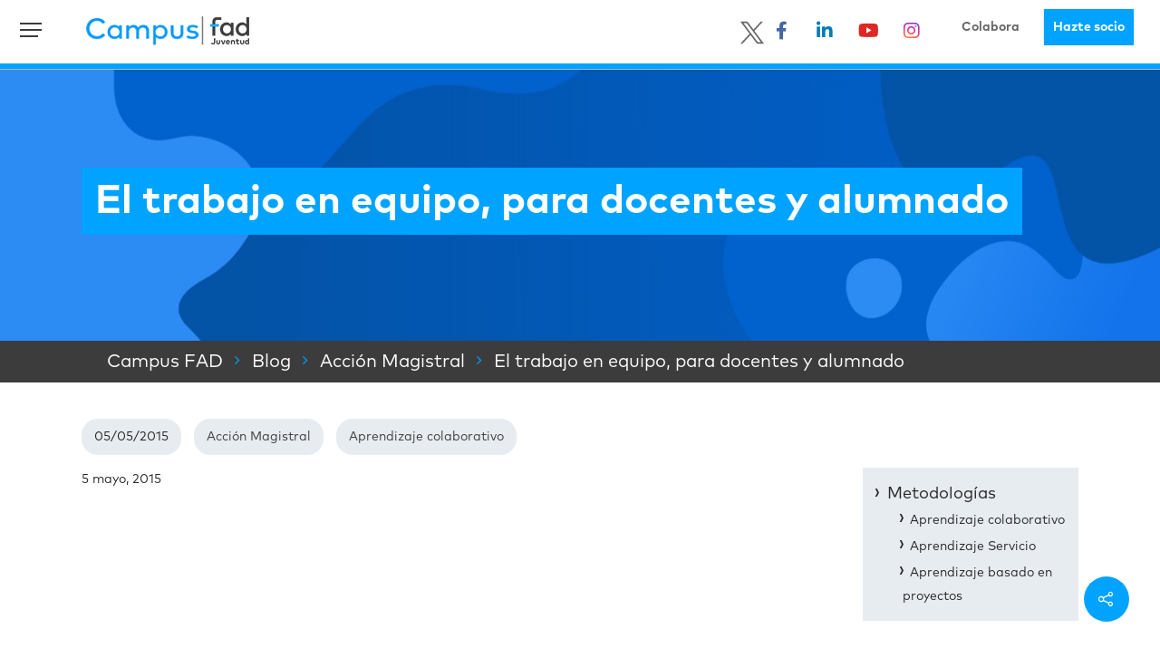

--- FILE ---
content_type: text/css
request_url: https://www.campusfad.org/wp-content/plugins/fad-genially/build/app.4713e8a0.css?ver=6.4.7
body_size: 328
content:
/*!******************************************************************************************************************************************************************************************************************************************!*\
  !*** css ./node_modules/css-loader/dist/cjs.js??ruleSet[1].rules[3].use[1]!./node_modules/postcss-loader/dist/cjs.js??ruleSet[1].rules[3].use[2]!./node_modules/sass-loader/dist/cjs.js??ruleSet[1].rules[3].use[3]!./src/sass/app.scss ***!
  \******************************************************************************************************************************************************************************************************************************************/
.genially {
  margin-block-end: 3rem;
}

.genially iframe {
  margin-inline: auto;
}

.genially__movil {
  display: flex;
  justify-content: center;
}

.genially__escritorio {
  display: none;
}

@media (orientation: landscape) {
  .genially__escritorio {
    display: flex;
    justify-content: center;
  }
  .genially__movil {
    display: none;
  }
}

/*# sourceMappingURL=app.4713e8a0.css.map*/

--- FILE ---
content_type: text/css
request_url: https://www.campusfad.org/wp-content/themes/tema-fad/_css/footer.css?ver=1721809341
body_size: 339
content:
@media (max-width: 1000px) {
    #footer-widgets .container .row > *:nth-child(2) {
        order: 3;
        margin-bottom: 20px;
    }

    #footer-widgets .row > *:nth-child(3) .widget_text {
        margin-bottom: 0;
    }
    #footer-widgets .container .row {
        flex-direction: column;
        padding-bottom: 0px;
        padding-top: 20px;
    }
    #footer-outer .col.span_4 {
        display: block;
        margin: 0 auto !important;
    }
    #footer-widgets .container .row > div:nth-child(2).col.span_4 {
        margin: 0 auto !important;
    }
    #footer-widgets .row .col.span_4:nth-child(1) {
        margin-bottom: 20px;
    }

    #footer-widgets .row .col.span_4:nth-child(2){
        justify-content: center;
    }
    #footer-outer .col.span_4:nth-child(2) a {
        margin-right: 25px;
    }
    #footer-outer .col.span_4:nth-child(2) a:last-of-type {
        margin-right: 0;
    }
    body #footer-outer #copyright .col ul {
        margin-left: 15px;
        margin-right: 15px;
    }
}


--- FILE ---
content_type: text/css
request_url: https://www.campusfad.org/wp-content/themes/tema-fad/_css/ie.css?ver=1721809341
body_size: 1787
content:
@media all and (-ms-high-contrast: none), (-ms-high-contrast: active) {





     /****** HOME *******/

    .home-item .home-item-conectados-block-title {padding: 345px 30px 30px;}
    .home-item .home-item-box-200-block-title {padding: 125px 30px 30px;}

    .home-item-conectados-title,
    .home-item-informate-title,
    .home-item-am-title,
    .home-item-saltaplanetas-title,
    .home-item-cine-title,
    .home-item-construye-title,
    .home-item-ytu-title,
    .home-item-cool-title,
    .home-item-cappyc-title,
    .home-item-corto-title,
    .home-item-profam-title {
            padding: 15px 15px 5px;
        }

    .home-container .home-item-conectados.home-item .home-item-conectados-block-title {padding-bottom: 30px;}

    .home-item-formacion .home-item-formacion-block-title {padding: 140px 10px 0px 0px;}
    .home-item-formacion .home-item-formacion-block-title a {font-size: 20px;}


    /****** Páginas Profesionales, Ciudadanos, Laboral, Jóvenes *******/



    .block-profesionales .block-item-fad .block-item-fad-title {padding: 15px;}

    .block-profesionales .block-item-fad-block-title {
        align-items: center;
    }

    @media (max-width: 1000px) {
        .block-profesionales .block-item-fad .block-item-fad-title {height: 70px;}
    }


    .block-profesionales .block-item-fad .block-item-fad-block-title {padding: 140px 30px 30px;}
    .block-profesionales .block-item-fad.cactivos .block-item-fad-block-title {height: 505px; padding: 380px 30px 30px;}

    .block-profesionales .block-item-fad .block-item-fad-title a {
        font-size:20px;
    }


    /****** Página Aula Virtual *******/

    .block-aulavirtual .block-item-fad .block-item-fad-title,
    .block-aulavirtual .block-item-fad-sobre .block-item-fad-title {padding: 15px; height: 50px;}
    .block-aulavirtual .block-item-fad .block-item-fad-block-title {padding: 140px 30px 30px;}

    .block-aulavirtual .block-item-fad-sobre-block-title {padding: 145px 20px 95px; height: 50px;}
    .block-aulavirtual .block-item-fad-block-sobre {padding: 45px 20px;}

    /****** Página Familias *******/

    .block-familias .block-item-fad .block-item-fad-title {padding: 15px; height: 50px;}
    .block-familias .block-item-fad .block-item-fad-block-title {padding: 140px 30px 30px;}
    .block-familias .block-item-fad.cactivos .block-item-fad-block-title {height: 505px; padding: 380px 30px 30px;}

    .block-familias .block-item-fad .block-item-fad-title a {font-size:20px;}


    /****** Página Sobre el AULA *******/

    .block-aula .block-item-fad:nth-child(2){ margin: 0px 20px;}

    .block-aula .block-item-fad .block-item-fad-title {padding: 15px;}
    .block-aula .block-item-fad .block-item-fad-block-title {padding: 140px 30px 30px;}

    .block-aula .block-item-fad .block-item-fad-title {background-color: #F6E600; height: 50px;}
    .block-aula .block-item-fad .block-item-fad-title {background-color: #00FFCA; height: 50px;}
    .block-aula .block-item-fad .block-item-fad-title {background-color: #3C3C3C; height: 50px;}



    /****** Página Programas *******/

    .block-programas .block-item-fad:nth-child(2),
    .block-programas-n1 .block-item-fad:nth-child(2){ margin:0 0 0px 20px;}
    .block-programas .block-item-fad:nth-child(3){ margin:20px 0 0px 0px;}
    .block-programas .block-item-fad:last-child{ margin:20px 0 0 20px;}

    .block-programas .block-item-fad .block-item-fad-title,
    .block-programas-n1 .block-item-fad .block-item-fad-title {padding: 15px;}
    .block-programas .block-item-fad .block-item-fad-block-title,
    .block-programas-n1 .block-item-fad .block-item-fad-block-title {padding: 140px 30px 30px;}

    .block-programas .block-item-fad .block-item-fad-title.amarillo,
    .block-programas-n1 .block-item-fad .block-item-fad-title.amarillo {background-color: #F6E600; height: 50px;}
    .block-programas .block-item-fad .block-item-fad-title,
    .block-programas-n1 .block-item-fad .block-item-fad-title {background-color: #00A3FF; height: 50px;}
    .block-programas .block-item-fad .block-item-fad-title {background-color: #00FFCA; height: 50px;}
    .block-programas .block-item-fad .block-item-fad-title {background-color: #3C3C3C; height: 50px;}


    /* Archive noticia ytuque */

    .archive-noticia-ytuque .item-grid {
        width: 48%;
        display: inline-block;
    }

    .archive-noticia-ytuque .item-grid:nth-of-type(2n+1) {
        margin-bottom: 1em;
        margin-right: 1em;
    }

    @media (max-width: 1000px) {

        .archive-noticia-ytuque .item-grid {
            width: 100%;
                margin-bottom: 0;
        margin-right: 0;
        }

        .block-profesionales .block-item-fad .block-item-fad-title { height: 78px!important;}

    }

    /* Fin archive noticia ytuque */




    /****** Páginas Prgramas Acción Magistral *******/


    .block-am .block-item-fad .block-item-fad-title {padding: 15px;}
    .block-am .block-item-fad.am-1 .block-item-fad-block-title {padding: 380px 30px 45px;}
    .block-am .block-item-fad.am-2 .block-item-fad-block-title-am {padding: 140px 30px 30px;}
    .block-am .block-item-fad.am-3 .block-item-fad-block-title-am {padding: 94px 30px 45px;}
    .block-am .block-item-fad.am-4 .block-item-fad-block-title {padding: 195px 30px 30px;}
    .block-am .block-item-fad.am-5 .block-item-fad-block-title {padding: 220px 30px 30px;}

    .block-am .block-item-fad.am-2 .block-item-fad-title {height: 55px;}
    .block-am .block-item-fad.am-4 .block-item-fad-title {height: 102px;}
    .block-am .block-item-fad.am-5 .block-item-fad-title {height: 77px;}
    .block-am .block-item-fad.am-1 .block-item-fad-title {height: 77px;}
    .block-am .block-item-fad.am-3 .block-item-fad-title {height: 102px;}

    .block-am .block-item-fad.am-1 .block-item-fad-title a {
        font-size:20px;
    }

    /* Categorías cursos */

    .grid-taxonomy-course {
        display: -ms-grid;
        -ms-grid-columns: 1fr 1fr 1fr;
        grid-template-columns: 1fr 1fr 1fr;
        -ms-flex-item-align: center;
        -ms-grid-row-align: center;
    }

    .grid-taxonomy-course .grid-item {
        display: -ms-grid;
        -ms-grid-rows: 40px 1fr 70px;
        -ms-flex-item-align: center;
        -ms-grid-row-align: center;
        height: 370px;
        width: 90%;
        margin-bottom: 30px;
    }

    .grid-taxonomy-course .title-course,
    .grid-taxonomy-course .infomation-course
    {
        -ms-grid-row-align: center;
        -ms-grid-column-align: center;
    }

    .grid-taxonomy-course .read-more-course {
        display: block;
        text-align: center;
    }

    .grid-taxonomy-course .read-more-course p {
        display: -ms-grid;
    }

    .grid-taxonomy-course .information-course-buttons .reservation-place {
        display: inline-block;
        -ms-grid-column: 1;
    }
    .grid-taxonomy-course .information-course-buttons .read-more {
        -ms-grid-column: 2;
    }

    .grid-taxonomy-course.active-courses .grid-item,
    .grid-taxonomy-course.next-courses .grid-item
    {
        display: -ms-grid;
        -ms-grid-rows: 50px 1fr 70px;
        margin-right: 1em;
        margin-bottom: 1em;
        height: 480px;
    }

    .grid-taxonomy-course .information-course-buttons a {
        display: inline-block;
    }

    .information-course-buttons .reservation-place {
        margin-right: 1em;
    }

    .grid-taxonomy-course .title-course {
        -ms-grid-row-align: end;
    }

    /* Fin categorías cursos */

    .rrss-am {
        display: -ms-grid;
        -ms-grid-rows: 50px 1fr;
        -ms-grid-columns: 1fr 1fr 1fr;
    }.rrss-am > *:nth-child(1) {
        -ms-grid-row: 1;
        -ms-grid-column: 1;
    }.rrss-am > *:nth-child(2) {
        -ms-grid-row: 2;
        -ms-grid-column: 1;
    }.rrss-am > *:nth-child(3) {
        -ms-grid-row: 2;
        -ms-grid-column: 2;
    }.rrss-am > *:nth-child(4) {
        -ms-grid-row: 2;
        -ms-grid-column: 3;
    }

    .rrss-am-title {
        -ms-grid-column: 1;
        -ms-grid-column-span: 3;
        -ms-grid-row: 1;
    }

    .rrss-am-item {
        -ms-grid-column-align: center;
    }

    .columns-sponsor-pf {
        display: -ms-grid;
        -ms-grid-columns: 1fr 1fr 1fr;
        -webkit-column-gap: 2em;
           -moz-column-gap: 2em;
    }

    .columns-sponsor-pf .column-pf:nth-child(1) {
        -ms-grid-column: 1;
    }
    .columns-sponsor-pf .column-pf:nth-child(2) {
        -ms-grid-column: 2;
    }
    .columns-sponsor-pf .column-pf:nth-child(3) {
        -ms-grid-column: 3;
    }

    .container-grid {
        display: -ms-grid;
        -ms-grid-columns: 1fr 1fr;
    }

    .container-grid .item-grid {
        float: left;
        margin-bottom: 2em;
        width: 90%;
    }

    .container-grid .item-grid:nth-child(2n+1) {
        margin-right: 1.5em;
    }

    /* Modal cursos */

    .modalDialog > div {
        display: -ms-grid;
        -ms-grid-columns: 1fr 3fr;
        -webkit-column-gap: 2em;
           -moz-column-gap: 2em;
    }

    .modalDialog .child-modal:nth-child(1) {
        -ms-grid-column: 1;
    }

    .modalDialog .child-modal:nth-child(2) {
        -ms-grid-column: 2;
    }

    /* Fin modal cursos */

    .add-last-posts .image-bk {
        background-repeat: no-repeat;
    }

    .landing-home-internal {
        padding-top: 40px !important;
    }

    .four-column.container-grid {
        -ms-grid-columns: 1fr 1fr 1fr 1fr;
        -webkit-column-gap: 2em;
           -moz-column-gap: 2em;
    }
    /*-| Hazte socio |-*/
    .body-form-hazte-socio p{
        width: 48%;
        margin-left: 10px;
        display: inline-block;
    }
    /*Fin Hazte socio*/

    .container-grid.six-column  {
        -ms-grid-columns: 1fr 1fr 1fr 1fr 1fr 1fr;

    }

    .container-films a {
        display: inline-block;
    }

    .container-mediateca a {

    }
    .container-mediateca a img {
        display: inline-block;
        margin-right: 20px;
    }

    .container-mediateca a span {
        display: inline-block;
    }

    .container-mediateca a:nth-child(2n) {
        -ms-grid-column: 1;
    }

    .container-mediateca a:nth-child(2n+1) {
        -ms-grid-column: 2;
    }

    .container-library a {
        display: inline-block;
        margin-right: 1em;
    }

    .container-library a:nth-child(1) {
        display: block;
    }
    .container-library a:nth-child(2) {
        display: block;
    }

    .material-grid {
        margin-right: 1em;
    }
    .material-grid:nth-of-type(4n) {
        margin-right: 0;
    }


}


--- FILE ---
content_type: text/css
request_url: https://www.campusfad.org/wp-content/themes/tema-fad/_css/templates.css?ver=1721809341
body_size: 8756
content:
/* Body */

body.ascend .container-wrap,.ascend .project-title,body .vc_text_separator div,.carousel-wrap[data-full-width="true"] .carousel-heading,.carousel-wrap span.left-border,.carousel-wrap span.right-border,#page-header-wrap,.page-header-no-bg,#full_width_portfolio .project-title.parallax-effect,.portfolio-items .col,.page-template-template-portfolio-php .portfolio-items .col.span_3,.page-template-template-portfolio-php .portfolio-items .col.span_4 {
    background-color:#fff;
}

.mobile .breadcrumbs span {
    font-size: 12px;
}

@media (max-width: 690px) {
    .full-width-content-responsive .padding-section {
        padding: 15px;
    }
    .full-width-content-responsive .wpb_text_column.wpb_content_element {
        margin-right: 0 !important;
        margin-left: 0 !important;
    }
}

.wpb_wrapper > .row-block-margin-bottom {
    margin-bottom: 25px !important;
}

@media (max-width: 690px) {
    .wpb_wrapper >.row-block-margin-bottom {
        margin-bottom: 0 !important;
    }
    .all-content #header-space {
        height: 58px !important;
    }
}
/* Fin body */

/* Paginacion */
.navigation {
    display: flex;
    justify-content: center;
    margin-top: 80px;
}

.navigation li a,
.navigation li a:hover,
.navigation li.active a,
.navigation li.disabled {
    color: #fff;
    text-decoration:none;
}

.navigation li {
    display: inline;
}

.navigation li a,
.navigation li a:hover,
.navigation li.active a,
.navigation li.disabled {
    background-color: #70CBFF;
    border-radius: 3px;
    cursor: pointer;
    padding: 12px;
    padding: 0.75rem;
}

.navigation li a:hover,
.navigation li.active a {
    background-color: #00A3FF;
}

#pagination .page-numbers.next,
#pagination .page-numbers.prev
{
    background-image: none !important;
}

@media only screen and (max-width: 690px) {
    .row .post-area #pagination {
        padding-left: 10px!important;
    }
}

/* Fin paginacion */

/* Breadcrumb */

.breadcrumbs {
    background-color: #3C3C3C;
    padding: .5em 2em;

}
.breadcrumbs .main-content {
    display: flex;
    align-items: center;
    flex-flow: wrap;
}

.breadcrumbs span {
    color: #ffffff;
    font-size: 20px;
}

.breadcrumbs .fa-angle-right {
    color: #00A3FF;
}

/* Fin breadcrumb */


/* Single activity */

.single-activity .audiovisual-activity video,
.single-activity .audiovisual-activity img,
.single-activity .audiovisual-activity iframe
{
    height: auto;
    width: 70%;
    min-width: 320px;
    margin: 1em auto;
    margin-top: 0;
    display: block;
}

.single-activity .audiovisual-activity iframe {
    width: 70% !important;
    height: 420px !important;
}

.single-activity .toggles {
    margin-top: 1.3em;
}

.single-activity .toggles .toggle h3 a {
    font-size: 1.4em;
    font-weight: bold;
    color: #00A3FF;
}
.single-activity .download-pdf,
.single-activity .download-zip,
.single-program .material-program
{
    padding: 1em;
    border: 1px solid #00a3ff;
    font-weight: bold;
}
.single-activity .download-pdf {
    margin-right: 1em;
}

.audiovisual-activity video {
    background-color: lightgrey;
}

.single-program .buttons-program .download-pdf {
    color: #fff;
    background-color: #00a3ff;
    padding: 1em 1.5em;
    margin-bottom: 1em;
    display: block;
}

.title-login-user-program-family {
    padding: 1em 1.5em;
    background-color: #3c3c3c;
    color: white;
    display: inline-block;
    margin-bottom: 1.5em;
}
.login-user-program-family input {
    margin-bottom: .5em;
    display: inline-block;
    max-width: 320px;
    padding: 10px 16px !important;
}

.login-user-program-family input:not(:last-of-type) {
    margin-right: 1.5em;
}

.login-user-program-family + .recovery-password {
    font-size: 16px;
}

.single-program .tabbed >ul.wpb_tabs_nav.ui-tabs-nav.clearfix li a {
    color: #fff !important;
}


@media (max-width: 690px) {

    .single-activity .download-pdf,
    .single-activity .download-zip
    {
        display: block;
        margin-top: .7em;
        margin-bottom: .7em;
        margin-left: auto;
        margin-right: auto;
        max-width: 200px;
    }

    .single-activity .audiovisual-activity iframe {
        height: 200px !important;
    }

}

/* Fin single activity */


/* Taxonomy categpry activity */

body[data-bg-header="true"] .breadcrumbs + .container-wrap.taxonomy-categoria-actividad {
    padding-top: 0 !important;
}

body[data-header-resize="0"] .taxonomy-categoria-actividad.container-wrap,
.archive.tax-categoria-actividad .container-wrap,
.archive.post-type-archive-actividad .container-wrap
{
    padding-top: 0;
}

.taxonomy-categoria-actividad  .portfolio-items .col,
.post-type-archive-actividad  .portfolio-items .col
{
    background-color: #3c3c3c;
}

.taxonomy-categoria-actividad .col
.post-type-archive-actividad .col
{
    margin-right: 0;
}

.taxonomy-categoria-actividad .work-item,
.post-type-archive-actividad .work-item {
    position: relative;
}

.taxonomy-categoria-actividad .vert-center,
.post-type-archive-actividad .vert-center {
    position: absolute;
    top: 45%;
    left: 45%
}

.taxonomy-categoria-actividad .row .col img,
.post-type-archive-actividad .row .col img
{
    margin-bottom: 0;
}

.taxonomy-categoria-actividad .body-category-activity,
.post-type-archive-actividad .body-category-activity
{
    background-color: #1c1c1c;
}

.taxonomy-categoria-actividad .portfolio-filters,
.post-type-archive-actividad .portfolio-filters
{
    background-color: transparent;
    width: auto !important;
    margin-left: 0 !important;
    margin: 0 !important;
}

.taxonomy-categoria-actividad .portfolio-filters .container,
.post-type-archive-actividad .portfolio-filters .container
{
    padding: 0;
}

.taxonomy-categoria-actividad .portfolio-filters-inline li a,
.post-type-archive-actividad .portfolio-filters-inline li a
{
    color: #fff;
    font-size: 1.1em !important;
}

.taxonomy-categoria-actividad .portfolio-filters-inline li a.active,
.post-type-archive-actividad .portfolio-filters-inline li a.active
{
    font-weight: bold;
}

.taxonomy-categoria-actividad .body-category-activity,
.post-type-archive-actividad .body-category-activity
{
    margin-top: 5px;
}

body .taxonomy-categoria-actividad .portfolio-filters-inline.nder-page-header.first-section,
body .post-type-archive-actividad .portfolio-filters-inline.nder-page-header.first-section
{
    margin-top: 0 !important;
}

.taxonomy-categoria-actividad .vert-center,
.post-type-archive-actividad .vert-center
{
    padding: .5em 1em;
    padding-bottom: 1em;
    background-color:rgba(0, 0, 0, 0.5);
}

/* Fin taxonomy category activity */

/* Archive noticia ytuque */

.archive-noticia-ytuque  {
    display: grid;
    grid-template-columns: 1fr 1fr;
    grid-gap: 2em;
}

.archive-noticia-ytuque .title-item {
    font-size: 1.3em;
    font-weight: bold;
}

@media (max-width: 1000px) {

    .archive-noticia-ytuque  {
        grid-template-columns: 1fr;
    }

}

#archive-noticia-ytuque img {
    max-width: 500px;
    width: 100%;
}

/* Fin archive noticia ytuque */


/* Single noticia ytuque */

.single-noticia-ytuque {
    border-bottom: none;
}

/* Fin noticia ytuque */

/* Home Y tú que */

.image-block-ytuque .wpb_wrapper {
    padding: 20px 30px;
    position: absolute;
    bottom: 30px;
    left: 30px;
    max-width: 500px;
}

.image-block-ytuque-blue .wpb_wrapper,
.image-block-ytuque-blue .wpb_wrapper a
{
    color: #fff;
    background-color: #00A3FF;
}

.image-block-ytuque-yellow .wpb_wrapper,
.image-block-ytuque-yellow .wpb_wrapper a
{
    color: #3C3C3C;
    background-color: #F6E600;
}

.image-block-ytuque{
    height: 500px;
}

.block-blog-ytuque,
.block-blog-ytuque h2,
.block-blog-ytuque .col .blog-recent .post-header a,
.block-contact-ytuque,
.block-contact-ytuque h3
{
    color: #fff;
}

.block-blog-ytuque .col,
.block-contact-ytuque .col,
.block-base-ytuque .wpb_content_element,
.block-activities-ytuque .title-activities
{
    padding-top: 3em;
    padding-bottom: 1.5em;
}

.block-blog-ytuque .col {
    padding-bottom: 0;
}

.block-blog-ytuque .blog-recent,
.block-contact-ytuque .wpb_content_element,
.block-base-ytuque .wpb_content_element
 {
    max-width: 1245px;
    display: block;
    margin-left: auto;
    margin-right: auto;
}

.block-blog-ytuque .blog-recent .meta-category {
    display: none;
}

.block-blog-ytuque .button-blog {
    padding: 10px 20px;
    border: 2px solid #fff;
    color: #fff;
    display: inline-block;
    font-weight: bold;
    margin-bottom: 3em !important;
}

.block-blog-ytuque .button-blog a{
    color: #fff;
}

.page-template-template-ytuque .block-activities-ytuque .taxonomy-categoria-actividad .body-category-activity {
    margin-top: 0;
}

.block-blog-ytuque .title-activities .wpb_wrapper h3 {
    color: #fff;
}

.block-blog-ytuque .title-activities .wpb_wrapper {
    background-color: #252525;
    padding-top: 3em;
}

/* Formulario de contacto */
.block-contact-ytuque .wpcf7 .column-right textarea {
    height: 298px;
}

.block-contact-ytuque .wpcf7 .information-text {
    margin-top: 30px;
}

.block-contact-ytuque .wpcf7 .information-text a{
    color: #3c3c3c;
}

.block-contact-ytuque .wpcf7 .wpcf7-list-item {
    margin-left: 0;
}

#wpcf7-f370-p338-o1 input,
#wpcf7-f370-p338-o1 textarea
{
    padding: 10px;
}

/* Base concurso */

.block-base-ytuque {
    color: #fff;
    margin-bottom: 2em;
}

.block-base-ytuque h3,
.block-base-ytuque b
{
    color: #F6E600;
}

.button-base-ytuque a{
    padding: 20px 30px;
    background-color: #F6E600;
    color: #3c3c3c;
    font-weight: bold;
}

@media (max-width: 1000px) {
    .image-block-ytuque{
        height: 350px;
    }
    .image-block-ytuque .wpb_wrapper {
        max-width: 300px;
    }
    .block-contact-ytuque .wpcf7 .column-left,
    .block-contact-ytuque .wpcf7 .column-right
    {
        width: 100%;
    }
    .block-contact-ytuque .wpcf7 .column-right {
        position: static;
    }
    .block-blog-ytuque .wpb_wrapper,
    .block-contact-ytuque .wpb_wrapper,
    .block-base-ytuque .wpb_wrapper
    {
        padding: 15px;
    }
}

/* Fin Home Y tú que */

/* Consurso Y tú qué */

#tablepress-ganadores-ytuque{
    max-width: 500px;
    margin-left: auto;
    margin-right: auto;
}

.button-blue-theme a {
    padding: 10px 15px;
    background-color: #00a3ff;
    color: #fff;
}

/* Fin consurso Y tú qué */

/* Categories */

@media (max-width: 1000px) {
    .category h1 {
        font-size: 36px;
    }
}

/* Fin categories */

/* Single */

.single .post-featured-img img {
    display: block;
    margin-left: auto;
    margin-right: auto;
}

/* Fin single */

/* Header ytuque */

.menu-blue {
    background-color: #00A3FF;
}

header#top .menu-blue a {
    color: #fff !important;
}

header#top .menu-blue a:hover {
    color: #3c3c3c !important;
}

.ytuque-menu > li {
    margin-right: 3em;
}

/* Fin header ytuque */

/* Single curso */

.single-curso .section-sidebar {
    margin-bottom: 0.6em;
}

.single-curso .section-sidebar p {
    font-weight: bold;
    font-size: 1.1em;
    color: #f3f3f3;
}

.single-curso .section-sidebar p span {
    font-weight: normal;
}

.single-curso .container-wrap input[type="text"],
.single-curso .container-wrap input[type="password"]
{
    padding: 10px;
}

.resume-information-course {
    background-color: #00A3FF;
    padding: 1em;
    margin-bottom: 2em;
}

.resume-information-course h3.title {
    text-align: center;
    padding: 0 !important;
    color: #fff;
}


/* Fin single curso */

/* Archive catalogo cursos */

.search_filter_taxonomy_course {
    display: grid;
    grid-template-columns: 1fr 1fr;
}

.edition-taxonomy-course {
    max-width: 300px;
}

.grid-taxonomy-course {
    padding-top: 2em;
    margin-bottom: 2em;
    display: grid;
    grid-template-columns: 1fr 1fr 1fr;
    justify-items: center;
}

.grid-taxonomy-course.active-courses,
.grid-taxonomy-course.next-courses
{
    grid-gap: 2em;
}

.container-grid.grid-taxonomy-course {
    padding-top: 0;
}

.grid-taxonomy-course.active-courses .grid-item,
.grid-taxonomy-course.next-courses .grid-item
{
    display: grid;
    justify-items: center;
    grid-template-rows: 50px 1fr 70px;
}

.grid-taxonomy-course .title-course {
    font-weight: bold;
    align-self: center;
    padding-bottom: 0;
}

.grid-taxonomy-course .title-course {
    font-weight: bold;
    font-size: 1.5em;
    padding-right: 1em;
    align-self: end;
    position: relative;
    margin-bottom: 2.5em;
}
.grid-taxonomy-course .title-course::after {
    width: 90px;
    height: 4px;
    background-color: #fff;
    content: "";
    position: absolute;
    bottom: -5px;
    left: 0;
}

.grid-taxonomy-course .read-more-course p{
    padding-bottom: 0;
    display: grid;
    grid-template-columns: auto auto;
    row-gap: 1em;
}

.grid-taxonomy-course .read-more-course a {
    font-weight: bold;
    font-size: 1.1em;
}
.grid-taxonomy-course .read-more-course .modalDialog h3 a {
    color: #00A3FF;
}

.grid-taxonomy-course .commom-information-course p,
.grid-taxonomy-course .infomation-course p
{
    padding-bottom: 5px;
}

.grid-taxonomy-course .course-green .title-course::after,
.grid-taxonomy-course .course-yellow .title-course::after
{
    background-color: #3c3c3c;
}

.grid-taxonomy-course + .navigation {
    margin-top: 20px;
}

.course-green {
    background: url(/wp-content/uploads/2019/09/grafico3.png);
    background-color: #00ffca;
}
.course-blue {
    background: url(/wp-content/uploads/2019/09/grafico4.png);
    background-color: #00a3ff;
}
.course-yellow {
    background: url(/wp-content/uploads/2019/09/grafico1.png);
    background-color: #f6e600;
}
.course-grey {
    background: url(/wp-content/uploads/2019/09/grafico2.png);
    background-color: #737373;
}

.course-grid.shortcode {
    height: 130px;
}

.grid-taxonomy-course .shortcode .title-course {
    bottom: 20px;
    line-height: 1.2em;
}

.course-green .title-course a,
.course-yellow .title-course a,
.course-green-sc .title-course a,
.course-yellow-sc .title-course a
{
    color: #3c3c3c;
}

.course-blue .title-course a,
.course-grey .title-course a,
.course-blue-sc .title-course a,
.course-grey-sc .title-course a
{
    color: #fff;
}

.course-grid {
    -webkit-background-size: cover;
    -moz-background-size: cover;
    -o-background-size: cover;
    background-size: cover;
    height: 100%;
    width: 100%;
    background-repeat: no-repeat;
    display: grid;
    align-items: end;
    grid-template-rows: 50px 1fr auto;
    padding: 1.2em;
}

.course-grid.shortcode {
    grid-template-rows: 1fr;
}

.font-bold {
    font-weight: bold;
    font-size: 1.1em;
}

.information-course-buttons .read-more {
    border: 2px solid #fff;
    padding: 10px;
    color: #fff;
}
.information-course-buttons .reservation-place {
    color: #3c3c3c;
    background-color: #fff;
    padding: 10px;
    margin-right: 1em;
}
.edition-course {
    justify-self: end;
    padding: .7em 1em;
    background-color: #fff;
    color: #3c3c3c;
    font-weight: bold;

}
.edition-course.empty {
    background-color: transparent;
}
p.edition-course {
    margin-bottom: 0.5em;
}

@media (max-width: 1366px) {

    .grid-taxonomy-course .read-more-course a {
        justify-self: start;
    }

}

@media (max-width: 1000px) {

    .grid-taxonomy-course .read-more-course p {
        grid-template-columns: auto;
    }
    
    .grid-taxonomy-course .read-more-course {
	margin-top: 100px;
        grid-template-columns: auto;
    }

    .grid-taxonomy-course {
        grid-template-columns: 1fr ;
    }
    .search_filter_taxonomy_course {
        grid-template-columns: 1fr;
    }

}

/* Buscador en el archivo */

.search_filter_taxonomy_course {
    padding-top: 2em;
}
.search_taxonomy_course {
    width: 300px;
}
.search_filter_taxonomy_course .search_taxonomy_course input[type="text"]{
    padding: 10px;
}
.edition-taxonomy-course select {
    font-size: 16px;
}



/* Fin archive catálogo cursos*/


/* Single - training AM */

.content-files-am {
    max-width: 400px;
    margin: 0 auto;
}

.content-files-am .file-am p {
    text-align: center;
    background-color: #00a3ff;
    font-weight: bold;
    margin-bottom: 1.5em;
    border: 2px solid #1c6ea4;
    padding-top: 1em;
    padding-bottom: 1em !important;
}

.content-files-am .file-am p a {
    color: #fff;
}

/* Fin single - training AM */

/* Página training - AM */

.block-training-posts .more-training p {
    font-weight: bold;
    padding: 1em 1.5em !important;
    border: 2px solid #00a3ff;
    font-size: 1.2em;
    max-width: 300px;
    margin: 0 auto;
}

.block-training-posts .row .col img {
    margin-bottom: 0;
}

.block-training-posts .title {
    padding-left: 0!important;
    padding-right: 0!important;
}

/* Fin página training - AM */


/* Ajustar bloques en responsive */

@media (max-width: 1000px) {
    .container.main-content.full-width-content-responsive {
        max-width: 100% !important;
        padding-top: 0;
    }
}

@media (max-width: 690px) {

    .yourFormCustomStyle,
    .inside-block-responsive
    {
        max-width: 320px;
        margin-left: auto;
        margin-right: auto;
    }

    .block-am .block-item-fad.am-1,
    .block-am .block-item-fad.am-2,
    .block-am .block-item-fad.am-3
    {
        margin-bottom: 7px !important;
    }

    .container.main-content.full-width-content-responsive .row > div{
        margin-bottom: 0;
    }

    .block-familias .wpb_wrapper .block-item-fad {
        margin-bottom: 0 !important;
    }

    #ajax-content-wrap .padding-contaniner-wrap-responsive {
        padding-top: 7px;
    }

    .container.main-content.full-width-content-responsive .remove-margin-bottom-responsive {
        margin-bottom: 0 !important;
    }

}

/* Fin ajustar bloques en responsive */


/* Twitter accion magistral */

.twitter-footer-am .wpb_wrapper p,
.twitter-footer-am #ctf
{
    display: inline;
}

.twitter-footer-am #ctf .ctf-item {
    width: 27%;
    height: 270px;
    display: inline-block;
    border: none;
    background-color: #313131;
    margin-right: 2em;
    padding: 1em;
}

.twitter-footer-am #ctf .ctf-item:first-of-type {
    margin-left: 2em;
}

.twitter-footer-am #ctf .ctf-item:last-of-type {
    margin-right: 0;
}

.twitter-footer-am .ctf-author-box-link a,
.twitter-footer-am p.ctf-tweet-text,
.twitter-footer-am .ctf-tweet-text a
{
    color: #fff !important;
}

.twitter-footer-am .title-twitter-footer-am {
    margin-bottom: 1.5em !important;
}

.title-twitter-footer-am p {
    color: #fff;
    font-size: 2em;
    font-weight: bold;
}
.title-twitter-footer-am .alignnone {
    display: inline-block;
    margin-left: 1em;
}

@media (max-width: 690px) {
    .twitter-footer-am #ctf .ctf-item {
        width: 100%;
        height: 230px;
    }
    .twitter-footer-am #ctf .ctf-item:first-of-type {
        margin-left: 0;
        margin-top: 1em;
    }
    .twitter-footer-am .body-twitter-footer-am img {
        margin: 0 auto;
    }
    .twitter-footer-am .wpb_wrapper .alignleft {
        float: none;
    }
    .title-twitter-footer-am .wpb_wrapper {
        text-align: center;
    }
}


/* Fin twitter accion magistral */

/* Ajustes logo acción magistral */

header#top .top-logo-am #logo,
header#top .top-logo-am #logo img,
header#top .top-logo-ytuque #logo img
{
    display: inline;
}

.top-logo-am .logo-bbva {
    margin-left: 15px;
}

.top-logo-theme .logo {
    margin-left: 15px;
}

@media (max-width: 690px) {
    header#top .container .row.top-header-am {
        padding-bottom: 15px;
    }
    body header#top .top-header-am #logo img {
        height: 23px !important;
    }
    .top-logo-theme.top-logo-am {
        margin-left: 55px;
    }
}

@media (max-width: 1000px) and (min-width: 690px) {
    .top-header-am,
    .top-header-general
    {
        margin-left: 35px;
    }
}

/* Fin ajustes logo acción magistral */


/* Acción magistral - Unete */

.contacto-aviso .wpcf7-list-item-label {
    color: #262626;
}

/* Fin Acción magistral - Unete  */

/* Redes sociales - AM */

.container-wrap.template-am,
.template-am-encuentro {
    padding-bottom: 0;
}

.template-am .margin-bottom .col {
    margin-bottom: 30px;
}

/* Fin redes sociales - AM */

/* Single acción magistral */

.row-categories-am {
    margin-bottom: 1em;
}

.row-categories-am li {
    display: inline-block;
    margin-right: 1em;
    background-color: #E7ECF1;
    padding: .5em 1em;
    border-radius: 18px 18px 18px 18px;
    -moz-border-radius: 18px 18px 18px 18px;
    -webkit-border-radius: 18px 18px 18px 18px;
}
.row-categories-am li:last-of-type {
    margin-right: 0;
}

.row-categories-am li a {
    color: #3c3c3c;
}

/* Fin single acción magistral*/


/* Taxonomy category program */

.taxonomy-category-program  {
    display: grid;
    grid-template-columns: 1fr 1fr;
    grid-gap: 2em;
}

.container-grid.taxonomy-category-program  {
    padding-top: 40px;
    margin-top: 0;
}

.taxonomy-category-program .title-item {
    font-size: 1.3em;
    font-weight: bold;
}
.taxonomy-category-program .image-item img {
    margin: 10px auto;
    display: block;
}

@media (max-width: 1000px) {

    .archive-noticia-ytuque  {
        grid-template-columns: 1fr;
    }

    .taxonomy-category-program .image-item img {
        max-width: 320px;
    }

}

#archive-noticia-ytuque img {
    max-width: 500px;
    width: 100%;
}

/* Fin taxonomy category program */

/* Single programa sponsor */

.single-programa h3 {
    color: #00a3ff;
}

.materials-pf {
    margin-top: 2em;
}

.materials-pf .title-pf {
    font-size: 1.6em;
    background-color: #00a3ff;
    margin: 1.5em auto;
    padding: 15px 25px;
    color: #fff;
}

.materials-pf .title-column-pf {
    font-size: 1.3em;
}

.materials-pf .title-pf,
.materials-pf .title-column-pf
{
    text-align: center;
    font-weight: bold;
}
.columns-sponsor-pf {
    display: grid;
    grid-auto-flow: column;
    grid-template-columns: 1fr 1fr 1fr;
    column-gap: 2em;
    margin-top: 2em;
}

.materials-pf .block-module img.image-module {
    margin-bottom: 0;
}
.materials-pf .text-module {
    font-size: 1.1em;
}

.materials-pf .number-module {
    font-weight: bold;
}

.materials-pf .block-module,
.materials-pf .block-wysiwyg
{
    margin-bottom: 2em;
}

@media (max-width: 1000px) {
    .columns-sponsor-pf {
        grid-template-columns: 1fr;
        grid-auto-flow: row;
    }
}

.single-program .go-to-material-pf .wpb_wrapper h3 {
    background-color: #3C3C3C;
    padding: 30px 30px;
    text-align: center;
    margin: 30px 0;
    font-size: 1.7em;
}
.single-program .go-to-material-pf .wpb_wrapper h3 a{
    color: #fff;
}

/* Fin single programa sponsor */

/* Taxonomy container grid */

.container-grid  {
    margin-top: 40px;
    display: grid;
    grid-template-columns: 1fr 1fr;
    grid-gap: 2em;
    justify-items: center;
}

.container-grid.four-column  {
    grid-template-columns: 1fr 1fr 1fr 1fr;
}

.container-grid.three-column  {
    grid-template-columns: repeat(3, 1fr);
}
.container-grid.six-column  {
    grid-template-columns: repeat(6, 1fr);
}

.row.container-grid::before {
    content: initial;
}

.container-grid .title-item {
    font-size: 1.3em;
    font-weight: bold;
}

@media (max-width: 1200px) {

    .container-grid.four-column  {
        grid-template-columns: 1fr 1fr;
    }
    .container-grid.six-column  {
        grid-template-columns: 1fr 1fr 1fr;
    }

}

@media (max-width: 1000px) {

    .container-grid  {
        grid-template-columns: 1fr;
    }
    .container-grid.six-column  {
        grid-template-columns: 1fr 1fr;
    }

}

@media (max-width: 690px) {

    .container-grid.four-column  {
        grid-template-columns: 1fr;
    }
    .container-grid.six-column  {
        grid-template-columns: 1fr;
    }

    .container-grid.three-column  {
        display: block;
    }
    .container-grid.three-column h4 {
        padding-bottom: 40px;
    }    

}


/* Fin container grid */


/* Page programa material */

.contanier-page-margin-top {
    margin-top: 40px;
}
@media (max-width: 690px) {

    .contanier-page-margin-top {
        margin-top: 7px;
    }

}
.block-height-background {
    height: 240px;
    position: relative;
}
@media (min-width: 1001px) {
    .block-height-background.small {
        height: 200px;
    }

    .block-height-background.middle {
        height: 392px;
    }

    .block-height-background.big {
        height: 425px;
    }

    .block-height-background.extra-big {
        height: 505px;
    }
}
.block-height-background p {
    display: inline-block;
    position: absolute;
    bottom: 40px;
    left: 20px;
    font-weight: bold;
    font-size: 22px;
    max-width: calc(100% - 40px);
}
.block-height-background.block-icon-home p:first-of-type {
    right: 0;
    left: auto;
    top: 0;
}
.block-height-background.block-icon-home p img.size-full {
    width: 80%;
}
.block-height-background.block-icon-home.width-90 p img.size-full {
    width: 90%;
}
.block-height-background p,
.block-height-background.small p,
.block-height-background.big p
{
    bottom: 30px;
}
.block-height-background a {
    padding: 15px !important;
}
.block-height-background.yellow a {
    background-color: #F6E600;
    color: #3c3c3c;
}
.block-height-background.green a {
    background-color: #00FFCA;
    color: #3c3c3c;
}
.block-height-background.grey a {
    background-color: #3C3C3C;
    color: #fff;

}
.block-height-background.blue a {
    background-color: #00A3FF;
    color: #fff;
}
.block-height-background.wh-bg-grey a {
    color: #3c3c3c;
    padding-bottom: 5px !important;
    padding-left: 0 !important;
    padding-right: 0 !important;
    border-bottom: 2px solid #3c3c3c;
}
.block-height-background.wh-bg-white a {
    color: #fff;
    padding-bottom: 5px !important;
    padding-left: 0 !important;
    padding-right: 0 !important;
}

.block-height-background.wh-bg-white.small-font a {
    font-size: .85em;
}

.block-height-background.wh-bg-white a::after,
.block-height-background.wh-bg-grey a::after
{
    color: #fff;
    width: 100%;
    height: 4px;
    background-color: #fff;
    content: "";
    position: absolute;
    bottom: -5px;
    left: 0;
}

.block-height-background.wh-bg-grey a::after {
    background-color: #3c3c3c;
}

.block-height-background.home-ciudadania-global p:first-child a::after {
    display: none;
}

/* Fin page programa material */


/* Modal catálogo cursos */

.modalDialog {
    position: fixed;
    top: 0;
    right: 0;
    bottom: 0;
    left: 0;
    background: rgba(0,0,0,0.8);
    z-index: 99999;
    opacity:0;
    -webkit-transition: opacity 400ms ease-in;
    -moz-transition: opacity 400ms ease-in;
    transition: opacity 400ms ease-in;
    pointer-events: none;
}

.modalDialog:target {
    opacity:1;
    pointer-events: auto;
}

.modalDialog > div {
    width: 90%;
    height: 85%;
    position: relative;
    margin: 5% auto;
    margin-top: 100px;
    padding: 25px 15px;
    background: #fff;
    display: grid;
    grid-template-columns: 1fr 3fr;
    column-gap: 2em;
}

.modalDialog .close {
    background: #00A3FF;
    color: #FFFFFF;
    line-height: 35px;
    position: absolute;
    right: 50%;
    text-align: center;
    top: -16px;
    width: 35px;
    text-decoration: none;
    font-weight: bold;
    -webkit-border-radius: 50%;
    -moz-border-radius: 50%;
    border-radius: 50%;
    -moz-box-shadow: 1px 1px 3px #000;
    -webkit-box-shadow: 1px 1px 3px #000;
    box-shadow: 1px 1px 3px #000;
}

.modalDialog .close:hover {
    background: #00A3FF;
}

.form-moodle-course {
    margin-bottom: 2em;
}

.modalDialog .child-modal {
    /* float: left; */
}

.all-content #footer-outer {
    z-index: 0;
}

.child-modal p {
    padding-bottom: 10px;
}
.child-modal p span{
    font-weight: bold;
}

.modalDialog .child-modal .form-moodle-course input {
    padding: .2em 1em;
}

.modalDialog .child-modal .form-moodle-course input[type=submit]
{
    padding: 1em 1.5em !important;
    margin-top: 1em;
}

@media (max-width: 1000px) {
    .modalDialog > div {
        grid-template-columns: 1fr;
        column-gap: 0;
    }
    .modalDialog .close {
        top: 5px;
        right: 46%;
    }
    .modalDialog .right-modal {
        padding-bottom: 20px;
    }

}

@media (max-width: 1400px) {
    .modalDialog > div {
        padding-top: 50px;
        margin-top: 110px;
        max-height: calc(100vh - 130px);
        overflow-y: auto;
    }
    .modalDialog .close {
        top: 10px;
    }
}

/* Modal catálogo cursos */

/* Home */

.home .wpb_row {
    margin-bottom: 25px;
}

.home .wpb_row.block-home-formation {
    margin-bottom: 40px;
}

.title-tab-button-campus p {
    text-align: center;
    padding: 20px 25px !important;
    font-size: 1.4em;
}

.title-tab-button-campus p a {
    color: #fff;
    font-weight: bold;
    text-align: center;
}

.button-block-background {
    margin-top: 70px;
    padding:  20px 30px !important;
    font-size: 1.2em;
    font-weight: bold;
}
.button-block-background.grey {
    background-color: #3C3C3C;
    color: #fff;
}

.wpb_wrapper .adjust-row-block > div {
    margin-bottom: 24px !important;
}
.home-ciudadania-global p:first-of-type {
    margin-bottom: 3px;
}

.block-family-home {
    background-image: (/wp-content/uploads/2019/09/noun_student_1195069.svg);
}

.adjust-margin-block-home .vc_column-inner:nth-child(1){
    margin-right: 5px;
}
.adjust-margin-block-home .vc_column-inner:nth-child(2){
    margin-left: 3px;
    margin-right: 2px;
}
.adjust-margin-block-home .vc_column-inner:nth-child(3){
    margin-left: 3px;
}

@media (max-width: 1000px) {
    .wpb_wrapper .adjust-row-block > div,
    body .vc_row-fluid .wpb_column.remove-margin-bottom
    {
        margin-bottom: 0 !important;
    }

    .block-height-background.remove-margin-right {
        margin-right: 0 !important;
    }
    .adjust-margin-block-home .vc_column-inner:nth-child(1){
        margin-right: 0;
    }
    .adjust-margin-block-home .vc_column-inner:nth-child(2){
        margin-left: 0;
        margin-right: 0;
    }
    .adjust-margin-block-home .vc_column-inner:nth-child(3){
        margin-left: 0;
    }

}

/* Fin home */

.add-margin-top {
    margin-top: 40px;
}
.wpb_wrapper .add-margin-bottom {
    margin-bottom: 40px !important;
}
.font-white a{
    color: #fff;
}
.font-grey a{
    color: #3c3c3c;
}
/* Single accion magisral */

.categories-am {
    background-color: #E7ECF1;
}
ul.categories-am {
    margin-left: 0;
    margin-bottom: 0;
    padding: 1em;
}
ul.children-parent-am {
    margin-bottom: 0;
}
.categories-am li {
    list-style: none;
    color: #262626;
}
.categories-am li a{
    color: #262626;
}
.category-parent-am {
    font-size: 1.3em;
}
.categories-am li:hover {
    font-weight: bold;
    color: #262626;
}
.categories-am li::before {
    color: #262626;
    font-size: 24px;
    content: '\203A';
    position: relative;
    left: -5px;
    -webkit-transition: left .2s;
    -moz-transition: left .2s;
    -ms-transition: left .2s;
    -o-transition: left .2s;
    transition: left .2s;
}
li.category-parent-am::before {
    left: -2px;
}

/* Fin single accion magistral */

/* Home accion magistral */

form.seachform-am {
    margin-right: 1em;
    margin-top: 5px;
}

.seachform-am input[type=text] {
    width: 168px;
    padding: 5px 8px;
}

.seachform-am button[type=submit] {
    padding: 2px 4px 0;
}

.add-last-posts.row.add-last-posts .col img {
    margin-bottom: 0;
    height: 150px;
}

.add-last-posts.row.add-last-posts .title {
    padding-left: 0 !important;
    padding-right: 0 !important;
    padding-bottom: 0 !important;
    padding-top: 5px !important;
}
.add-last-posts .col .post-header {
    margin-bottom: 0;
}
.add-last-posts .image-bk {
    -webkit-background-size: cover;
    -moz-background-size: cover;
    -o-background-size: cover;
    background-size: cover;
    height: 150px;
}

.block-am .wpb_wrapper >div {
    margin-bottom: 24px !important;
}

.menu-home-microsite {
    background-color: #00a3ff;
}

.menu-home-microsite ul.menu {
    margin-left: 0;
}

.menu-home-microsite ul.menu > li:first-of-type {
    padding-left: 0;
}

.menu-home-microsite ul.menu > li {
    display: inline-block;
    float: none;
    padding: 1em;
}

.menu-home-microsite a {
    color: #fff;
}




@media (max-width: 1000px) {

    .menu-home-microsite ul.menu > li:first-of-type {
        padding-left: 1em;
    }
    .block-am .wpb_wrapper >div {
        margin-bottom: 7px !important;
    }
    body .vc_row-fluid .block-am.wpb_column {
        margin-bottom: 0px !important;
    }
    .menu-home-microsite ul li {
        display: block;
    }
    .menu-home-microsite ul li:first-of-type {
        padding-left: 1em;
    }
}

/* Fin home accion magristral */

/* Page category accion magistral */

.am-category-page .container{
    padding-top: 40px;
    padding-bottom: 40px;
}
.am-category-page .title-category-am {
    display: inline-block;
    padding: .6em 1em;
    background-color: #00a3ff;
    color: #fff;
    margin-bottom: 1em;
    margin-top: 1em;
}

.am-category-page .blog-recent .col {
    margin-bottom: 0;
}

/* Fin page category accion magistral */



/* Menu para educacion conectada (accion conectada) */
.menu-ec {
    background-color: #072146 !important;
}

.menu-ec a:hover {
    color: #5bbeff !important;
}

.menu-ec ul {
    background-color: #072146 !important;
}

.fondo-azul {
    background-color: #2DCCCD !important;
}


/* Menu para Diversidad en serie*/
.menu-des {
    background-color: #0000ff !important;
}

.menu-des a:hover {
    color: #000000 !important;
}

.menu-des ul {
    background-color: #0000ff !important;
}




/* Block information contact courses */

.single-curso .form-moodle-course h3.title,
.child-modal .form-moodle-course h3.title
{
    margin-bottom: 1em;
    background-color: #333;
    color: #fff;
    text-align: center;
}

.child-modal .form-moodle-course h3.title {
    margin-bottom: 0;
    padding: 5px !important;
}

.block-contact-course {
    padding: 70px 25px !important;
}

.block-contact-course p {
    text-align: center;
    color: #fff;
    font-size: 1.2em;
}

.block-contact-course .title-course {
    font-size: 1.4em;
    font-weight: bold;
    padding-bottom: 14px;
}

.buttons-contact-course {
    text-align: center;
    margin-top: 10px;
}

.buttons-contact-course a {
    color: #00A3FF;
    padding: 15px 25px;
    background-color: #fff;
    margin-right: 2em;
    font-weight: bold;
    font-size: 1.05em;
    margin-bottom: 1em;
}

.buttons-contact-course a:last-of-type {
    margin-right: 0;
}

@media (max-width: 1000px) {
    .buttons-contact-course a {
        display: block;
        margin-right: 0;
    }
}

body[data-bg-header="true"] .breadcrumbs + .container-wrap {
    padding-top: 40px !important;
}
/* Fin block information contact courses */

#ajax-content-wrap.page-proyecto-conectados h1 {
    background-color: transparent;
}


/* Colaboradores */
.empresas-patronato .vc_column_container .inner {
    height: 110px;
    display: grid;
    align-items: center;
}
.empresas-patronato .vc_col-sm-4 .inner {
    height: 215px;
    display: grid;
    align-items: center;
}

/* Fin colaboradores accion */


.button-block-bg a {
    text-align: center;
    padding: 1em;
}

.button-block-bg.grey a {
    color: #fff;
    background-color: #3c3c3c;
}

.block-inner-tabs .otros-col .vc_column-inner .wpb_wrapper {
    padding: 15px 0;
}

.block-inner-tabs .vc_column-inner .wpb_wrapper {
    padding: 15px;
}

.block-inner-tabs .block-inner-short-tabs,
.block-inner-tabs .img-with-aniamtion-wrap {
    width: 19%;
    display: inline-block;
    vertical-align: top;
}

.block-inner-tabs .img-with-aniamtion-wrap {
    width: 100%;
}

.tabs-colaboradores .center img.img-with-animation {
    max-height: 85px !important;
}

.row .tabs-colaboradores .col img {
    height: auto;
    width: auto;
}

/* Catalálogo de películas - cine y valores */

.title-category-film {
    background-color: #00FFCA;
    color: #3c3c3c;
    padding: 1em;
    display: inline-block;
}

.container-grid.container-films {
    margin-top: 20px;
    margin-bottom: 30px;
}

.container-films img {
    max-height: 225px;
}

.title-film {
    display: block;
    font-weight: bold;
}

@media (max-width: 1000px) {
    .title-category-film {
        display: block;
        margin-left: auto;
        margin-right: auto;
    }
}

/* Fin Catalálogo de películas - cine y valores */


/* Mediateca - cine y valores */

.container-mediateca {
    margin-bottom: 30px;
}

.container-mediateca a {
    display: grid;
    grid-auto-flow: column;
    align-items: center;
    grid-template-columns: 120px 400px;
}

@media (max-width: 690px) {

    .container-mediateca a {
        grid-template-columns: 100px 200px;
        column-gap: 1em;
    }

}

/* Fin mediateca - cine y valores */

/* Biblioteca virtual - En familia */

.container-library {
    margin-bottom: 30px;
}

.container-library a {
    display: grid;
    grid-template-rows: 136px 40px;
    grid-row-gap: 1em;
}

.container-library img {
    max-height: 136px;
    justify-self: center;
}

.container.main-content .taxonomy-category-download {
    margin-bottom: 60px;
}

/* Fin Biblioteca virtual - En familia */

@media (max-width: 690px) {

    #page-header-wrap .container {
        display: flex;
        align-items: center;
        justify-content: center;
        min-height: 100px;
    }

    .all-content #header-outer {
        padding-top: 0!important;
    }

}


/* Archive material */

.grid-archive-material {
    margin-top: 0;
    margin-bottom: 40px;
}

/* Fin archive material */

/* En fmailia - mediateca */

.grid-archive-mediateca {
    margin-top: 0;
    margin-bottom: 40px;
}

/* Fin En fmailia - mediateca */


/* Categorias sidebar */

#sidebar .categories .children {
    margin-bottom: 0;
}

#sidebar .categories li,
#sidebar li.categories
{
    list-style: none;
}

.category #sidebar aside {
    margin-bottom: 1.5em;
}

.category #sidebar aside:last-of-type {
    margin-bottom: 0;
}

/* Fin categorias sidebar */

/* Area privada cine y valores */

.logout-user-sidebar {
    background-color: #f3f3f3;
    padding: 25px 35px;
    border: 1px solid #3C3C3C;
    color: #3C3C3C;
    font-weight: bold;
    font-size: 1.3em;
}

.sidebar-cv aside {
    margin-bottom: 1.5em;
}

.sidebar-cv aside:last-of-type {
    margin-bottom: 0;
}

/* Fin area privada cine y valores */

/* Pestañas premio accion magistral  */
.wpb_content_element.block-inner-tabs .wpb_tabs_nav {
    border-bottom: 0 !important;
}


.table-am table {
    overflow-x: scroll;
}

/* Fin pestañas premio accion magistral  */

/* Links aula virtual  */

.links-format-over-av .wpb_wrapper {
    position: absolute;
    bottom: 20px;
    left: 20px;
    margin-right: 60px;
    background-color: #3c3c3c;
}

.links-format-over-av p {
    padding-bottom: 0;
    font-size: 1.2em;
}

.block-height-background.medium.grey.links-format-over-av p {
    position: static;
    margin-top: 10px;
    margin-bottom: 10px;
}

/* Fin links aula virtual  */

/* Bloque SIOF */

.block-siof {
    border: 6px solid #00a3ff;
    padding: 2em;
}

.block-siof p {
    padding-bottom: .6em;
    font-size: 1.1em;
}

p.block-siof-title {
    font-weight: bold;
    font-size: 1.4em;
    border-bottom: 3px solid #00a3ff;
    margin-bottom: 1.5em;
}

p.block-siof-more-info {
    background-color: #e6e6e6;
    color: #3c3c3c;
    text-align: center;
    padding: .7em 0 !important;
    font-weight: bold;
    margin-top: 1em;
}
p.block-siof-more-info:hover {
    background-color: #d8d8d8;
}

.block-siof-more-info a{
    color: #3c3c3c;
}

.img-center{    
  display: block;
  margin-left: auto;
  margin-right: auto;
}

/* Fin bloque SIOF */


@media (max-width: 1303px) {
    .menu-home-microsite.menu-ctm .container.main-content {
        padding: 0 50px;
    }

}

/* Cursos 2023 */
.white a {
    background: #fff;
    color: #00a3ff;
    display: block;
}



.single-curso .iwithtext div.iwt-text {
    text-align: left;
    padding: 2.5em;
    padding-inline-start: calc(2.5em + 50px);
    line-height: 1.3;
    background: rgb(0 163 255 / 20%);
    color: #000;
    font-size: 1.3em;
}

.single-curso .iwithtext div.iwt-text a {
    color: #00a3ff;
    font-weight: bold;
}

.single-curso .iwithtext div.iwt-text:before {
    content: '';
    display: block;
    width: 28px;
    height: 38px;
    position: absolute;
    background: url('[data-uri]');
    left: 2.5em;
}

.single-curso .iwithtext div.iwt-text :where(p, h3) {
    padding-left: 0;
}


.single-curso .iwithtext div.iwt-text :where(p, h3):empty {
    display: none;
}

.single-curso .iwithtext div.iwt-text h3 {
    line-height: inherit;
    margin-block-end: 1em;
}

.single-curso .iwithtext div.iwt-text p {
    line-height: inherit;
    margin-block: 1em;
    padding-block: 0;
    font-size: inherit;
}

.single-curso .iwithtext div.iwt-text p:first-child {
    padding-block-start: 0;
}

.single-curso .iwithtext div.iwt-text p:last-child {
    padding-block-end: 0;
}

.single-curso .nectar-shape-divider-wrap {
    display: none;
}

.single-curso .iwithtext .iwt-icon  {
    display: none;
}


.form-moodle-course input[type="submit"] {
    margin-inline-start: auto;
    display: block;
}

.oferta-formativa a {
    background: #00a3ff url(https://campusfad.casa.andressedano.es/wp-content/uploads/2019/09/grafico4.png?id=1545);
    background-size: cover;
    display: block;
    padding: 1.5em 1em;
    color: #fff;
    text-align: center;
}

.single-curso .form-moodle-course h3.title {
    background: transparent;
    color: #00a3ff;
    padding: 0 !important;
    text-align: left;
    margin-bottom: .5em !important;
}

.single-curso .form-moodle-course input {
    background: transparent !important;
    border: 1px solid #00a3ff;
    border-radius: 5px;
    border-left-width: 3px;
    padding: 5px 10px !important;
    font: inherit;
    width: 100%;
}

.image-thumbail-course {
    text-align: center;
}